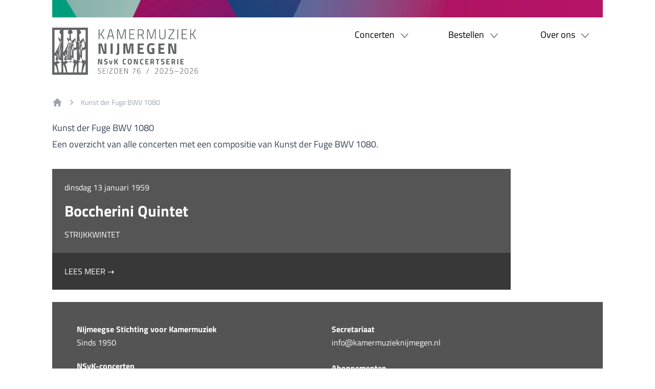

--- FILE ---
content_type: text/html; charset=UTF-8
request_url: https://www.kamermuzieknijmegen.nl/kunst-der-fuge-bwv-1081/
body_size: 7483
content:
<!doctype html>

<!--

    Dit is een Slimme website gemaakt door Vormkracht10 met ♥
    www.vormkracht10.nl

-->


<html lang="nl">
    <head>
        <meta charset="utf-8">
        <title>Kunst der Fuge BWV 1080 | Kamermuziek Nijmegen</title>
                <script>
    window.Laravel = {"csrfToken":"2qU8DFVogVUE7ZTPpe74JmfZFzCpikiHNmDOHD3j","csrf":true,"honeypot":"[base64]","user":null,"locale":"nl","googleMaps":"AIzaSyAQQgKeLrF_HUeXky2Ep2xYl5BBo93uf_0","uploadcare":"e46f5f6d3557d516ceb5"};
    </script>

        <script>
    if(!1!==window.Laravel.csrf){function refreshCsrfToken(){var e=new XMLHttpRequest;e.open("GET","/csrf"),e.setRequestHeader("X-Requested-With","XMLHttpRequest"),e.onload=function(){200===e.status&&(window.Laravel.csrfToken=e.responseText,setCsrfToken())},e.send()}function setCsrfToken(){if(void 0!==window.Laravel.csrfToken){for(var e=document.querySelectorAll('input[type="hidden"][name="_token"]'),t=0;t<e.length;t++)e[t].value=window.Laravel.csrfToken,e[t].setAttribute("value",window.Laravel.csrfToken);document.querySelector('meta[name="csrf-token"]').content=window.Laravel.csrfToken}}document.addEventListener("DOMContentLoaded",(function(){document.querySelectorAll('input[type="hidden"][name="_token"]').length>0&&(refreshCsrfToken(),setInterval((function(){refreshCsrfToken()}),12e4))}))}if(document.addEventListener("DOMContentLoaded",(function(){var e=null,t=0;if(void 0!==window.FormData){var n=function(n){let o=n.currentTarget;if("button"==n.target.tagName)return;if(null!==e&&0===t)return;null!==e&&t>0&&e.abort();let a=new FormData,u=o.querySelectorAll('input:not([type="file"]), textarea, select'),s=o.getAttribute("action").split("?");r(u,(function(e,t){("radio"!=t.type&&"checkbox"!=t.type||("radio"===t.type||"checkbox"===t.type)&&t.checked)&&a.append(t.getAttribute("name"),t.value)})),(e=new XMLHttpRequest).open("POST",s[0]+"/update?"+(s[1]?s[1]:"")),e.setRequestHeader("X-Requested-With","XMLHttpRequest"),e.setRequestHeader("X-CSRF-TOKEN",document.querySelector('meta[name="csrf-token"]').content),e.addEventListener("readystatechange",(()=>{4===e.readyState&&200===e.status&&t++})),e.send(a)},o=document.querySelectorAll(".form form"),r=function(e,t,n){for(var o=0;o<e.length;o++)t.call(n,o,e[o])};r(o,(function(e,t){t.addEventListener("change",n,!1)}))}})),!1!==window.Laravel.honeypot){function refreshHoneypot(){var e=new XMLHttpRequest;e.open("GET","/honeypot"),e.setRequestHeader("X-Requested-With","XMLHttpRequest"),e.onload=function(){200===e.status&&(window.Laravel.honeypot=e.responseText,setHoneypot())},e.send()}function setHoneypot(){if(void 0!==window.Laravel.honeypot)for(var e=document.querySelectorAll('input[name="your_submission_date"]'),t=0;t<e.length;t++)e[t].value=window.Laravel.honeypot,e[t].setAttribute("value",window.Laravel.honeypot)}document.addEventListener("DOMContentLoaded",(function(){document.querySelectorAll('input[name="your_submission_date"]').length>0&&refreshHoneypot()}))}

    </script>
                                    <meta name="apple-mobile-web-app-title" content="Kamermuziek Nijmegen">
    <meta name="viewport" content="width=device-width, initial-scale=1, shrink-to-fit=no">
    <meta http-equiv="X-UA-Compatible" content="IE=Edge">
    <meta name="generator" content="Vormkracht10">
    <meta name="csrf-token" content="2qU8DFVogVUE7ZTPpe74JmfZFzCpikiHNmDOHD3j">
        <link rel="shortcut icon" href="https://www.kamermuzieknijmegen.nl/favicon.ico">
            <meta name="format-detection" content="telephone=no">
            
        
                                    <meta name="robots" content="index,follow">
                
                    <link rel="canonical" href="https://www.kamermuzieknijmegen.nl/kunst-der-fuge-bwv-1081/">
        
        <meta name="twitter:card" content="summary">
        <meta name="twitter:title" content="Kunst der Fuge BWV 1080 | Kamermuziek Nijmegen">
        <meta name="twitter:description" content="">
        <meta property="og:title" content="Kunst der Fuge BWV 1080 | Kamermuziek Nijmegen">
        <meta property="og:type" content="website">
        <meta property="og:url" content="https://www.kamermuzieknijmegen.nl/kunst-der-fuge-bwv-1081/">
        <meta property="og:description" content="">

                    <link rel="preload" as="style" href="https://www.kamermuzieknijmegen.nl/build/assets/main-1ee7ca4a.css" /><link rel="modulepreload" href="https://www.kamermuzieknijmegen.nl/build/assets/main-e60d6565.js" /><link rel="stylesheet" href="https://www.kamermuzieknijmegen.nl/build/assets/main-1ee7ca4a.css" /><script type="module" src="https://www.kamermuzieknijmegen.nl/build/assets/main-e60d6565.js"></script>                
        <style>
    .article-grid{-webkit-box-pack:justify;-ms-flex-pack:justify;display:-webkit-box!important;display:-webkit-flex!important;display:-ms-flexbox!important;display:flex!important;-webkit-flex-wrap:wrap;-ms-flex-wrap:wrap;flex-wrap:wrap;-webkit-justify-content:space-between;justify-content:space-between;margin-bottom:2rem}.article-grid figure{margin:0!important;width:100%!important}.article-grid figure img{width:100%}.article-grid .column-2{width:30.33333%}@media only screen and (min-width:769px){.article-grid .column-2{width:15.6666%}}.article-grid .column-3{width:100%}@media only screen and (min-width:769px){.article-grid .column-3{width:24%}}.article-grid .column-4{width:100%}@media only screen and (min-width:769px){.article-grid .column-4{width:30.3333%}}.article-grid .column-5{width:100%}@media only screen and (min-width:769px){.article-grid .column-5{width:39.66666%}}.article-grid .column-6{width:100%}@media only screen and (min-width:769px){.article-grid .column-6{width:47.5%}}.article-grid .column-7{width:100%}@media only screen and (min-width:769px){.article-grid .column-7{width:56.33333%}}.article-grid .column-8{width:100%}@media only screen and (min-width:769px){.article-grid .column-8{width:64.66666%}}.article-grid td{border:1px solid #cfd0d1;border:1px solid hsla(210,2%,82%,.6)}

    </style>
    
    
            
        <script>
            
        </script>
                            <link rel="alternate" type="application/rss+xml" href="https://www.kamermuzieknijmegen.nl/rss/concerts.xml" title="">
                    <link rel="alternate" type="application/rss+xml" href="https://www.kamermuzieknijmegen.nl/rss/seasons.xml" title="">
                        <script type="application/ld+json">
    {
        "@context": "http://schema.org",
        "@type": "Organization",
        "name": "Kamermuziek Nijmegen",
                "email": "info@vormkracht10.nl",
                        "telephone": "024 - 26 000 00",
                        "address": {
            "@type": "PostalAddress",
            "streetAddress": "St. Annastraat 172",
            "postalCode": "6524 GT",
            "addressLocality": "Nijmegen"
        },
                        "logo": "https://www.kamermuzieknijmegen.nl/assets/frontend/img/logo.svg",
                                "url": "https://www.kamermuzieknijmegen.nl"
    }
    </script>

        <meta name="apple-mobile-web-app-title" content="Kamermuziek Nijmegen">
<meta name="viewport" content="width=device-width, initial-scale=1, shrink-to-fit=no">
<meta http-equiv="X-UA-Compatible" content="IE=Edge">
<meta name="generator" content="Vormkracht10">
<meta name="csrf-token" content="2qU8DFVogVUE7ZTPpe74JmfZFzCpikiHNmDOHD3j">
<link rel="shortcut icon" href="https://www.kamermuzieknijmegen.nl/favicon.ico">
<meta name="format-detection" content="telephone=no">
    
    
                    <meta name="robots" content="index,follow">
        
            <link rel="canonical" href="https://www.kamermuzieknijmegen.nl/kunst-der-fuge-bwv-1081/">
    
    <meta name="twitter:card" content="summary">
    <meta name="twitter:title" content="Kunst der Fuge BWV 1080 | Kamermuziek Nijmegen">
    <meta name="twitter:description" content="">
    <meta property="og:title" content="Kunst der Fuge BWV 1080 | Kamermuziek Nijmegen">
    <meta property="og:type" content="website">
    <meta property="og:url" content="https://www.kamermuzieknijmegen.nl/kunst-der-fuge-bwv-1081/">
    <meta property="og:description" content="">

        </head>
    <body class="frontend type-composition composition-kunst-der-fuge-bwv-1080 composition-4390 not-homepage template-composition auth-guest site-kamermuziek-nijmegen language-nl depth-  route-generatedhdsjdqxtxjuk3hbs min-h-screen bg-white mx-auto base:w-[calc(100%-(3.2rem*2))] lg:w-[calc(100%-(6.4rem*2))]" x-data="{ menu: false }""
        data-instant-intensity="viewport"
        data-content-id="4390"
        data-content-type="composition"
        data-depth="0"
        data-cache="1"
        data-content-scheduled="0"
        data-content-published="1"
        data-content-expired="0"
        data-content-left=""
    >
        
        <div class="bg-[#545454] md:container !p-0 min-h-screen">
        <header class="min-h-[166px] pt-[34px] bg-white px-4 base:px-0">
    <section class="py-5 text-center base:grid-cols-2 base:grid">
                <div>
                    <a href="/" class="block text-center base:text-left"><img src="https://www.kamermuzieknijmegen.nl/build/assets/logo-450043b1.svg" alt="" title="" alt="Kamermuziek Nijmegen" width="285" class="inline-block mx-auto base:mx-0"></a>
                    <div class="mt-6 md:mt-0   pb-3 border-b border-gray-200 base:p-0 base:m-0 base:border-0 ">
                        <button
                            type="button"
                            @click="menu = true"
                            class="inline-flex items-center justify-center p-2 mx-auto text-gray-500 bg-white rounded-md base:hidden hover:text-gray-600 hover:bg-gray-100 focus:outline-none focus:ring-2 focus:ring-inset"
                            aria-expanded="false">
                            <span class="relative mr-2 text-gray-900! font-bold text-lg">MENU</span>
                            <svg class="w-6 h-6" xmlns="http://www.w3.org/2000/svg" fill="none" viewBox="0 0 24 24"
                                stroke="currentColor" aria-hidden="true">
                                <path stroke-linecap="round" stroke-linejoin="round" stroke-width="2"
                                    d="M4 6h16M4 12h16M4 18h16" />
                            </svg>
                        </button>
                    </div>
                </div>
                <div class="overflow-x-clip">
                    <div class="hidden h-full text-base lg:text-lg base:grid-rows-2 base:grid">
                        <div>
                            <ul class="block mt-6 base:mt-0 base:grid base:grid-cols-3 base:w-full base:float-right base:-[.8rem] min-[900px]:-mr-4">
        <li class="relative w-full group">
        <a href="https://www.kamermuzieknijmegen.nl/concerten/" class="block w-full p-4 base:p-0 base:pb-2 base:relative base:z-20"><span class="inline-block">Concerten <img src="https://www.kamermuzieknijmegen.nl/build/assets/arrow-down-460d24e5.svg" alt="" title="" width="15" class="inline-block ml-2">
</span></a>
        <ul class="hidden min-w-fit h-auto leading-loose bg-white base:absolute base:z-10 base:shadow-md group-hover:block">
                        <li><a href="https://www.kamermuzieknijmegen.nl/programma/" class="text-left hover:bg-[#545454] inline-block px-6 py-2 hover:text-white w-full whitespace-nowrap">Programma</a>
</li>
                        <li><a href="https://www.kamermuzieknijmegen.nl/naklank/" class="text-left hover:bg-[#545454] inline-block px-6 py-2 hover:text-white w-full whitespace-nowrap">Naklank</a>
</li>
                        <li><a href="https://www.kamermuzieknijmegen.nl/inleidingen/" class="text-left hover:bg-[#545454] inline-block px-6 py-2 hover:text-white w-full whitespace-nowrap">Inleidingen</a>
</li>
                    </ul>
    </li>
        <li class="relative w-full group">
        <a href="https://www.kamermuzieknijmegen.nl/bestellen/" class="block w-full p-4 base:p-0 base:pb-2 base:relative base:z-20"><span class="inline-block">Bestellen <img src="https://www.kamermuzieknijmegen.nl/build/assets/arrow-down-460d24e5.svg" alt="" title="" width="15" class="inline-block ml-2">
</span></a>
        <ul class="hidden min-w-fit h-auto leading-loose bg-white base:absolute base:z-10 base:shadow-md group-hover:block">
                        <li><a href="https://www.kamermuzieknijmegen.nl/abonnement/" class="text-left hover:bg-[#545454] inline-block px-6 py-2 hover:text-white w-full whitespace-nowrap">Abonnementen</a>
</li>
                        <li><a href="https://www.kamermuzieknijmegen.nl/bestellen/losse-kaarten/" class="text-left hover:bg-[#545454] inline-block px-6 py-2 hover:text-white w-full whitespace-nowrap">Losse kaarten</a>
</li>
                        <li><a href="https://www.kamermuzieknijmegen.nl/onder30-2/" class="text-left hover:bg-[#545454] inline-block px-6 py-2 hover:text-white w-full whitespace-nowrap">Onder 30</a>
</li>
                        <li><a href="https://www.kamermuzieknijmegen.nl/introduce/" class="text-left hover:bg-[#545454] inline-block px-6 py-2 hover:text-white w-full whitespace-nowrap">Introducés</a>
</li>
                        <li><a href="https://www.kamermuzieknijmegen.nl/masterclass/" class="text-left hover:bg-[#545454] inline-block px-6 py-2 hover:text-white w-full whitespace-nowrap">Masterclass</a>
</li>
                        <li><a href="https://www.kamermuzieknijmegen.nl/groep/" class="text-left hover:bg-[#545454] inline-block px-6 py-2 hover:text-white w-full whitespace-nowrap">Groepstickets</a>
</li>
                    </ul>
    </li>
        <li class="relative w-full group">
        <a href="https://www.kamermuzieknijmegen.nl/over-nsvk/" class="block w-full p-4 base:p-0 base:pb-2 base:relative base:z-20"><span class="inline-block">Over ons <img src="https://www.kamermuzieknijmegen.nl/build/assets/arrow-down-460d24e5.svg" alt="" title="" width="15" class="inline-block ml-2">
</span></a>
        <ul class="hidden min-w-fit h-auto leading-loose bg-white base:absolute base:z-10 base:shadow-md group-hover:block">
                        <li><a href="https://www.kamermuzieknijmegen.nl/geschiedenis/" class="text-left hover:bg-[#545454] inline-block px-6 py-2 hover:text-white w-full whitespace-nowrap">Geschiedenis</a>
</li>
                        <li><a href="https://www.kamermuzieknijmegen.nl/bestuur/" class="text-left hover:bg-[#545454] inline-block px-6 py-2 hover:text-white w-full whitespace-nowrap">Bestuur</a>
</li>
                        <li><a href="https://www.kamermuzieknijmegen.nl/vrienden/" class="text-left hover:bg-[#545454] inline-block px-6 py-2 hover:text-white w-full whitespace-nowrap">Vrienden</a>
</li>
                        <li><a href="https://www.kamermuzieknijmegen.nl/sponsoren/" class="text-left hover:bg-[#545454] inline-block px-6 py-2 hover:text-white w-full whitespace-nowrap">Sponsoren</a>
</li>
                        <li><a href="https://www.kamermuzieknijmegen.nl/privacyverklaring/" class="text-left hover:bg-[#545454] inline-block px-6 py-2 hover:text-white w-full whitespace-nowrap">Privacyverklaring</a>
</li>
                        <li><a href="https://www.kamermuzieknijmegen.nl/contact/" class="text-left hover:bg-[#545454] inline-block px-6 py-2 hover:text-white w-full whitespace-nowrap">Contact</a>
</li>
                    </ul>
    </li>
    </ul>
                        </div>
                                            </div>
                </div>
            </section>
</header>

        <main class="p-4 bg-white base:px-0 base:py-6">
    <nav class="flex mb-6" aria-label="Breadcrumb">
    <ol role="list" class="flex items-center space-x-2" itemscope itemtype="https://schema.org/BreadcrumbList" aria-label="breadcrumbs" role="menu">
        <li role="menuitem" itemprop="itemListElement" itemscope itemtype="https://schema.org/ListItem">
            <div>
                <a href="https://www.kamermuzieknijmegen.nl/" class="text-gray-400 hover:text-gray-700">
                    <svg class="flex-shrink-0 w-5 h-5" viewBox="0 0 20 20" fill="currentColor" aria-hidden="true">
                        <path fill-rule="evenodd"
                            d="M9.293 2.293a1 1 0 011.414 0l7 7A1 1 0 0117 11h-1v6a1 1 0 01-1 1h-2a1 1 0 01-1-1v-3a1 1 0 00-1-1H9a1 1 0 00-1 1v3a1 1 0 01-1 1H5a1 1 0 01-1-1v-6H3a1 1 0 01-.707-1.707l7-7z"
                            clip-rule="evenodd" />
                    </svg>
                    <span class="sr-only">Home</span>
                </a>
            </div>
        </li>
                                <li>
                <div class="flex items-center">
                    <svg class="flex-shrink-0 w-5 h-5 text-gray-400" viewBox="0 0 20 20" fill="currentColor" aria-hidden="true">
                        <path fill-rule="evenodd" d="M7.21 14.77a.75.75 0 01.02-1.06L11.168 10 7.23 6.29a.75.75 0 111.04-1.08l4.5 4.25a.75.75 0 010 1.08l-4.5 4.25a.75.75 0 01-1.06-.02z" clip-rule="evenodd" />
                    </svg>
                    <a href="https://www.kamermuzieknijmegen.nl/kunst-der-fuge-bwv-1081/" class="ml-2 text-sm text-gray-400 hover:text-gray-700">Kunst der Fuge BWV 1080</a>
                </div>
            </li>
                        </ol>
</nav>

        
        <div class="prose base:prose-lg prose-h1:text-gray-500 prose-a:text-primary md:prose-h1:text-4xl hover:prose-a:brightness-75">
                            <h1>Kunst der Fuge BWV 1080</h1>
            
                            <p>Een overzicht van alle concerten met een compositie van Kunst der Fuge BWV 1080.</p>
                    </div>

                                <div class="mt-8">
    <div class="base:grid base:grid-cols-6">

        
        <div
            class="base:col-span-full lg:col-span-5"
            style="background-color: #555555;"
        >
            <div class="base:h-full base:grid">
                <div class="px-6 py-4">
                    <div class="my-2" style="color: white">
                        <a href="https://www.kamermuzieknijmegen.nl/concerten/seizoen-9/1959/01/12/" >dinsdag 13 januari 1959</a>
                    </div>
                    <h2 class="my-4 text-3xl font-bold" style="color: white">
                        <a href="https://www.kamermuzieknijmegen.nl/concerten/seizoen-9/1959/01/12/" >Boccherini Quintet</a>
                    </h2>
                    <h3 class="my-2 uppercase" style="color: white">
                        <a href="https://www.kamermuzieknijmegen.nl/concerten/seizoen-9/1959/01/12/" >strijkkwintet</a>
                    </h3>
                    <p></p>
                </div>
                <div class="self-end px-6 py-6 uppercase" style="background-color: #383838; color: white">
                    <a href="https://www.kamermuzieknijmegen.nl/concerten/seizoen-9/1959/01/12/" class="mr-6">Lees meer &rarr;</a>
                                    </div>
            </div>
        </div>

            </div>
</div>
                    
        <div class="clear-both"></div>
</main>

        <footer class="p-4 py-6 leading-relaxed text-white base:grid base:grid-cols-2 base:gap-4 base:py-10 base:px-12 bg-[#545454]">
    <section>
                <p class="mb-5"><strong>Nijmeegse Stichting voor Kamermuziek</strong><br>Sinds 1950</p>
                <p><strong>NSvK-concerten</strong><br>Concertgebouw De Vereeniging<br>Keizer Karelplein 2d<br>6511 NC Nijmegen</p>
            </section>
            <section>
                <p class="mb-6">
                    <strong>Secretariaat</strong><br>
                    <a href="mailto:info@kamermuzieknijmegen.nl" class="hover:underline">info@kamermuzieknijmegen.nl</a>
                </p>
                <p>
                    <strong>Abonnementen</strong><br>
                    <a href="mailto:abonnementen@kamermuzieknijmegen.nl" class="hover:underline">abonnementen@kamermuzieknijmegen.nl</a>
                </p>
                <ul>
                    <li class="inline-block mt-6 mr-1"><a href="https://www.facebook.com/kamermuzieknijmegen/" rel="noopener" target="_blank" class="[&>svg]:inline-block [&>svg]:h-6 [&>svg]:block hover:brightness-75"><?xml version="1.0" encoding="UTF-8"?><svg id="layer-1-697c63cc6ed9f" xmlns="http://www.w3.org/2000/svg" viewBox="0 0 30 30"><defs><style>.cls-1-697c63cc6ed9f{fill:#fff;}</style></defs><path class="cls-1-697c63cc6ed9f" d="m29.61,11.74c-.71-3.11-2.26-5.74-4.61-7.87C22.41,1.52,19.35.25,15.88.03c-1.08-.07-2.15,0-3.23.16-1.81.29-3.53.86-5.1,1.82C2.97,4.79.45,8.89.04,14.27c-.12,1.54.06,3.07.44,4.57,1.46,5.73,6.12,10.09,11.89,11.14.1.02.2,0,.29,0,.06-.38.05-10.28-.02-10.56h-3.7c-.07-.39-.05-4.03.02-4.3.61,0,1.23,0,1.85,0,.62,0,1.24,0,1.89,0v-.38c0-.95-.01-1.91,0-2.86.01-.52.04-1.05.13-1.56.23-1.33.81-2.48,1.91-3.3.94-.71,2.02-1,3.17-1.06,1.17-.05,2.34.09,3.5.25.19.03.21.06.22.3,0,1.04,0,2.07,0,3.11,0,.08-.02.16-.03.26-.15,0-.29,0-.42,0-.65.02-1.31,0-1.96.06-1.04.11-1.61.73-1.81,1.52-.07.27-.1.56-.1.84-.01.82,0,1.63,0,2.45,0,.11.02.23.03.38h4.12c-.22,1.45-.44,2.86-.65,4.29-.61,0-1.18,0-1.75,0-.57,0-1.13-.01-1.69.01-.08.36-.08,10.28,0,10.57.09,0,.18,0,.27-.02,1.71-.32,3.33-.88,4.82-1.78,4.35-2.63,6.86-6.48,7.46-11.58.19-1.65.07-3.28-.3-4.89Z"/></svg></a>
</li>
                    <li class="inline-block mt-6 mr-1"><a href="https://www.instagram.com/kamermuzieknijmegen/" rel="noopener" target="_blank" class="[&>svg]:inline-block [&>svg]:h-6 [&>svg]:block hover:brightness-75"><?xml version="1.0" encoding="UTF-8"?><svg id="layer-1-697c63cc6ef6f" xmlns="http://www.w3.org/2000/svg" viewBox="0 0 30 30"><defs><style>.cls-1-697c63cc6ef6f{fill:#fff;}</style></defs><path class="cls-1-697c63cc6ef6f" d="m14.97,0C6.81.02,0,6.67,0,15.01c0,8.38,6.88,15,15.03,14.99,8.02-.01,14.95-6.5,14.97-15.01C29.96,6.51,23.04-.02,14.97,0Zm9.28,18.96c-.02.76-.15,1.51-.45,2.22-.66,1.57-1.85,2.53-3.5,2.9-.54.12-1.11.18-1.66.19-1.91.04-3.82.06-5.73.05-.83,0-1.66-.03-2.49-.12-1.73-.19-3.12-.96-3.99-2.52-.4-.72-.61-1.5-.65-2.32-.06-.98-.08-1.97-.09-2.96,0-1.54,0-3.08.02-4.61.01-.81.06-1.62.29-2.4.56-1.88,1.82-3.02,3.72-3.47.8-.19,1.63-.2,2.45-.21,1.5-.02,2.99-.04,4.49-.04.75,0,1.5.02,2.24.06.72.04,1.42.13,2.1.39,1.66.63,2.67,1.83,3.06,3.54.12.5.17,1.03.19,1.54.05,1.27.06,2.53.09,3.82-.03,1.3-.05,2.62-.09,3.94Zm-1.55-5.69c0-.58,0-1.16-.04-1.75-.02-.42-.06-.85-.12-1.27-.23-1.46-1.2-2.46-2.64-2.76-.73-.15-1.46-.18-2.2-.18-1.69,0-3.39-.02-5.08,0-.75,0-1.5.03-2.24.13-1.58.21-2.6,1.19-2.91,2.7-.15.73-.16,1.47-.17,2.2-.02,1.65-.02,3.31,0,4.96,0,.86,0,1.73.18,2.58.29,1.34,1.08,2.21,2.41,2.58.62.17,1.25.21,1.88.21,2.14.02,4.28.01,6.42,0,.58,0,1.16-.04,1.73-.17,1.37-.32,2.24-1.14,2.55-2.52.11-.49.16-1.01.18-1.51.04-1.15.04-2.31.06-3.46,0,0-.01,0-.02,0,0-.58,0-1.16,0-1.75Zm-7.69,6.5c-2.82,0-4.76-2.29-4.78-4.73-.01-2.49,1.93-4.81,4.77-4.8,2.8,0,4.76,2.25,4.76,4.78,0,2.53-2,4.75-4.76,4.76Zm4.97-8.67c-.75-.03-1.11-.63-1.07-1.13.01-.58.5-1.06,1.08-1.06.6,0,1.09.52,1.08,1.13-.02.58-.52,1.08-1.09,1.05Zm-4.99.75c-1.59,0-3.13,1.29-3.15,3.12-.01,1.86,1.55,3.21,3.15,3.17,1.48.05,3.14-1.16,3.14-3.14,0-1.96-1.66-3.15-3.15-3.15Z"/></svg></a>
</li>
                    <li class="inline-block mt-6 mr-1"><a href="https://www.youtube.com/channel/UCFFXMYjXsNoDrWYPLVSgJbw" rel="noopener" target="_blank" class="[&>svg]:inline-block [&>svg]:h-6 [&>svg]:block hover:brightness-75"><?xml version="1.0" encoding="UTF-8"?><svg id="layer-1-697c63cc6f118" xmlns="http://www.w3.org/2000/svg" viewBox="0 0 30 30"><defs><style>.cls-1-697c63cc6f118{fill:#fff;}</style></defs><path class="cls-1-697c63cc6f118" d="m14.98,0C6.8.02,0,6.69,0,15c0,8.44,6.94,15.03,15.04,15,7.99-.02,14.91-6.5,14.96-14.97C29.98,6.45,22.97-.02,14.98,0Zm9.02,19.13c-.06.33-.14.65-.32.94-.43.7-1.06,1.07-1.86,1.15-.85.08-1.69.16-2.54.2-1.43.06-2.86.09-3.99.13-1.52-.03-2.73-.04-3.95-.08-.94-.04-1.89-.11-2.83-.19-.31-.03-.62-.09-.91-.18-.77-.23-1.29-.76-1.51-1.53-.13-.47-.21-.95-.26-1.44-.16-1.49-.19-2.98-.13-4.48.04-.98.1-1.95.3-2.91.24-1.13,1.01-1.84,2.16-1.96.86-.09,1.71-.17,2.57-.2,1.72-.06,3.45-.1,5.17-.11,1.04,0,2.08.05,3.11.1.77.03,1.53.08,2.3.15.32.03.64.07.95.16.98.27,1.55.95,1.71,1.94.13.8.21,1.61.26,2.41.05.85.07,1.7.05,2.55-.02,1.12-.08,2.24-.29,3.35Zm-10.66-6.84c-.07-.04-.14-.06-.22-.09-.07.48-.05,5.37.04,5.62,1.61-.93,3.21-1.85,4.85-2.8-.09-.07-.13-.12-.18-.15-1.49-.86-2.99-1.72-4.48-2.58Z"/></svg></a>
</li>
                </ul>
            </section>
</footer>

        <div class="absolute inset-x-0 top-0 z-10 p-2 transition origin-top-right transform base:hidden" x-show="menu" style="display: none">
            <div class="bg-white divide-y-2 rounded-lg shadow-lg ring-1 ring-black ring-opacity-5 divide-gray-50">
                <div class="px-5 pt-5 pb-6">
                    <div class="relative text-center">
                        <div>
                            <a href="/" class="inline-block mx-auto"><img src="https://www.kamermuzieknijmegen.nl/build/assets/logo-450043b1.svg" alt="" title="" alt="Kamermuziek Nijmegen" width="225">
</a>
                        </div>
                        <div class="-mr-2">
                            <button
                                type="button"
                                class="absolute right-0 inline-flex items-center justify-center p-2 text-gray-400 bg-white rounded-md top-5 hover:text-gray-500 hover:bg-gray-100 focus:outline-none focus:ring-2 focus:ring-inset"
                                @click="menu = false">
                                <span class="sr-only">Sluit menu</span>
                                <svg class="w-6 h-6" xmlns="http://www.w3.org/2000/svg" fill="none"
                                    viewBox="0 0 24 24" stroke="currentColor" aria-hidden="true">
                                    <path stroke-linecap="round" stroke-linejoin="round" stroke-width="2"
                                        d="M6 18L18 6M6 6l12 12" />
                                </svg>
                            </button>
                        </div>
                    </div>
                </div>
                <div>
                    <div class="group">
        <a href="#" class="p-4 px-6 font-bold block border-t text-lg border-gray-100 last:rounded-b-lg hover:text-secondary hover:bg-gray-100">Concerten <span class="relative ml-1 -top-1">⌄</span></a>
                    <a href="https://www.kamermuzieknijmegen.nl/programma/" class="group-hover:block hidden p-4 px-6 block border-t text-lg border-gray-100 last:rounded-b-lg hover:text-secondary hover:bg-gray-100">Programma</a>
                        <a href="https://www.kamermuzieknijmegen.nl/naklank/" class="group-hover:block hidden p-4 px-6 block border-t text-lg border-gray-100 last:rounded-b-lg hover:text-secondary hover:bg-gray-100">Naklank</a>
                        <a href="https://www.kamermuzieknijmegen.nl/inleidingen/" class="group-hover:block hidden p-4 px-6 block border-t text-lg border-gray-100 last:rounded-b-lg hover:text-secondary hover:bg-gray-100">Inleidingen</a>
                </div>
        <div class="group">
        <a href="#" class="p-4 px-6 font-bold block border-t text-lg border-gray-100 last:rounded-b-lg hover:text-secondary hover:bg-gray-100">Bestellen <span class="relative ml-1 -top-1">⌄</span></a>
                    <a href="https://www.kamermuzieknijmegen.nl/abonnement/" class="group-hover:block hidden p-4 px-6 block border-t text-lg border-gray-100 last:rounded-b-lg hover:text-secondary hover:bg-gray-100">Abonnementen</a>
                        <a href="https://www.kamermuzieknijmegen.nl/bestellen/losse-kaarten/" class="group-hover:block hidden p-4 px-6 block border-t text-lg border-gray-100 last:rounded-b-lg hover:text-secondary hover:bg-gray-100">Losse kaarten</a>
                        <a href="https://www.kamermuzieknijmegen.nl/onder30-2/" class="group-hover:block hidden p-4 px-6 block border-t text-lg border-gray-100 last:rounded-b-lg hover:text-secondary hover:bg-gray-100">Onder 30</a>
                        <a href="https://www.kamermuzieknijmegen.nl/introduce/" class="group-hover:block hidden p-4 px-6 block border-t text-lg border-gray-100 last:rounded-b-lg hover:text-secondary hover:bg-gray-100">Introducés</a>
                        <a href="https://www.kamermuzieknijmegen.nl/masterclass/" class="group-hover:block hidden p-4 px-6 block border-t text-lg border-gray-100 last:rounded-b-lg hover:text-secondary hover:bg-gray-100">Masterclass</a>
                        <a href="https://www.kamermuzieknijmegen.nl/groep/" class="group-hover:block hidden p-4 px-6 block border-t text-lg border-gray-100 last:rounded-b-lg hover:text-secondary hover:bg-gray-100">Groepstickets</a>
                </div>
        <div class="group">
        <a href="#" class="p-4 px-6 font-bold block border-t text-lg border-gray-100 last:rounded-b-lg hover:text-secondary hover:bg-gray-100">Over ons <span class="relative ml-1 -top-1">⌄</span></a>
                    <a href="https://www.kamermuzieknijmegen.nl/geschiedenis/" class="group-hover:block hidden p-4 px-6 block border-t text-lg border-gray-100 last:rounded-b-lg hover:text-secondary hover:bg-gray-100">Geschiedenis</a>
                        <a href="https://www.kamermuzieknijmegen.nl/bestuur/" class="group-hover:block hidden p-4 px-6 block border-t text-lg border-gray-100 last:rounded-b-lg hover:text-secondary hover:bg-gray-100">Bestuur</a>
                        <a href="https://www.kamermuzieknijmegen.nl/vrienden/" class="group-hover:block hidden p-4 px-6 block border-t text-lg border-gray-100 last:rounded-b-lg hover:text-secondary hover:bg-gray-100">Vrienden</a>
                        <a href="https://www.kamermuzieknijmegen.nl/sponsoren/" class="group-hover:block hidden p-4 px-6 block border-t text-lg border-gray-100 last:rounded-b-lg hover:text-secondary hover:bg-gray-100">Sponsoren</a>
                        <a href="https://www.kamermuzieknijmegen.nl/privacyverklaring/" class="group-hover:block hidden p-4 px-6 block border-t text-lg border-gray-100 last:rounded-b-lg hover:text-secondary hover:bg-gray-100">Privacyverklaring</a>
                        <a href="https://www.kamermuzieknijmegen.nl/contact/" class="group-hover:block hidden p-4 px-6 block border-t text-lg border-gray-100 last:rounded-b-lg hover:text-secondary hover:bg-gray-100">Contact</a>
                </div>
                    </div>
            </div>
        </div>
    </div>

            
            <script>
        if (!(window.console && window.console.log && window.console.group)) {
            window.console = {
                group: function () {},
                log: function () {}
            };
        }

        window.console.group('DEVELOPER ALERT!');
        window.console.log('\nHallo daar! Wil jij ook zulke mooie dingen maken zoals deze website? Neem eens een kijkje bij ons op:\n\nwww.vormkracht10.nl\n\n');
        </script>
    
    
    
                
                    <script src="https://www.kamermuzieknijmegen.nl/assets/slim/js/instantpage.js" type="module"></script>
                <script src="https://cdn.jsdelivr.net/npm/alpinejs@3.0.9/dist/cdn.min.js" defer></script>
        <script defer src="https://static.cloudflareinsights.com/beacon.min.js/vcd15cbe7772f49c399c6a5babf22c1241717689176015" integrity="sha512-ZpsOmlRQV6y907TI0dKBHq9Md29nnaEIPlkf84rnaERnq6zvWvPUqr2ft8M1aS28oN72PdrCzSjY4U6VaAw1EQ==" data-cf-beacon='{"version":"2024.11.0","token":"add41dcbb94f49a581b89d1ac2ad398c","r":1,"server_timing":{"name":{"cfCacheStatus":true,"cfEdge":true,"cfExtPri":true,"cfL4":true,"cfOrigin":true,"cfSpeedBrain":true},"location_startswith":null}}' crossorigin="anonymous"></script>
</body>
</html>
